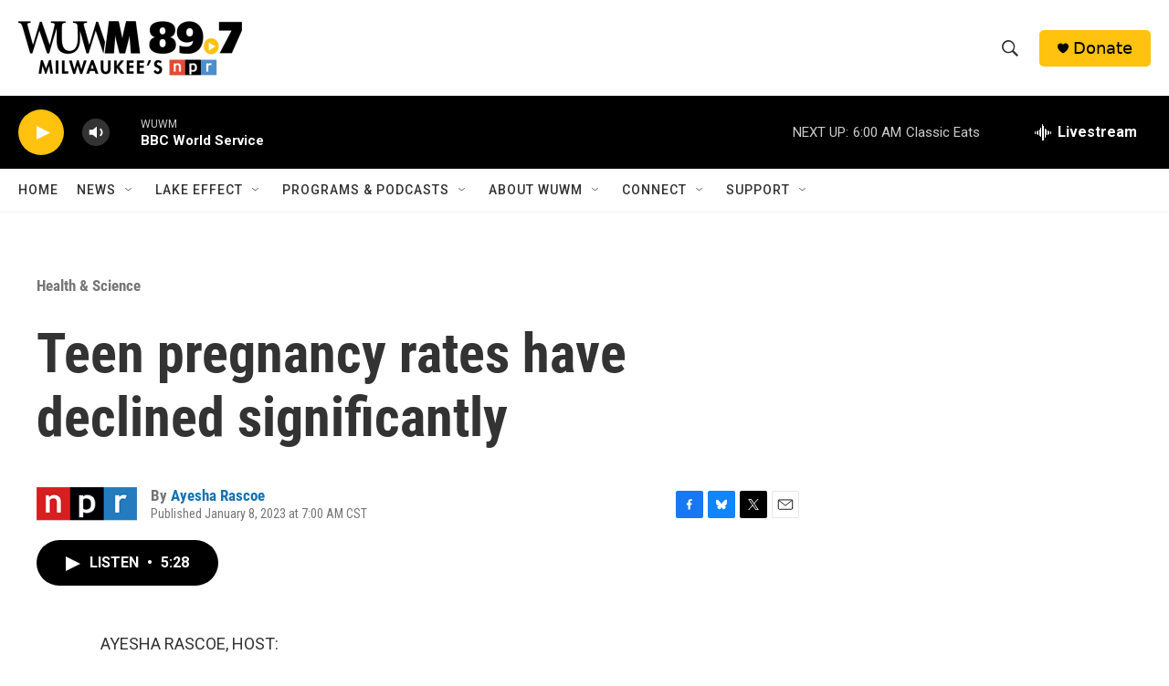

--- FILE ---
content_type: text/html; charset=utf-8
request_url: https://www.google.com/recaptcha/api2/aframe
body_size: 270
content:
<!DOCTYPE HTML><html><head><meta http-equiv="content-type" content="text/html; charset=UTF-8"></head><body><script nonce="aHvO5LWXlFWVZWuzXXAOUg">/** Anti-fraud and anti-abuse applications only. See google.com/recaptcha */ try{var clients={'sodar':'https://pagead2.googlesyndication.com/pagead/sodar?'};window.addEventListener("message",function(a){try{if(a.source===window.parent){var b=JSON.parse(a.data);var c=clients[b['id']];if(c){var d=document.createElement('img');d.src=c+b['params']+'&rc='+(localStorage.getItem("rc::a")?sessionStorage.getItem("rc::b"):"");window.document.body.appendChild(d);sessionStorage.setItem("rc::e",parseInt(sessionStorage.getItem("rc::e")||0)+1);localStorage.setItem("rc::h",'1768732679805');}}}catch(b){}});window.parent.postMessage("_grecaptcha_ready", "*");}catch(b){}</script></body></html>